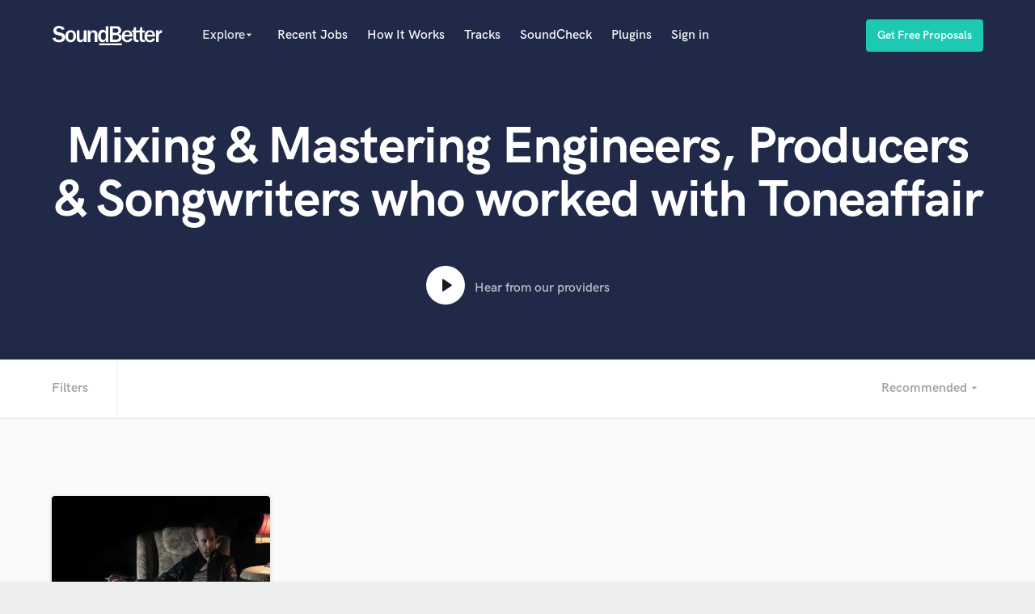

--- FILE ---
content_type: text/html; charset=utf-8
request_url: https://www.soundbetter.com/s/toneaffair
body_size: 15049
content:
<!DOCTYPE html><html><head prefix="og: http://ogp.me/ns#"><meta content="text/html; charset=UTF-8" http-equiv="Content-Type" /><meta charset="UTF-8">
<title>Mixing &amp; Mastering Engineers, Producers &amp; Songwriters who worked with Toneaffair | SoundBetter</title>
<meta name="description" content="Sound engineers who have worked with Toneaffair - Read Reviews, Listen to Samples, Search by Budget, Credits, Genre and more. Julian Laping..." />
<meta name="keywords"    content=", Recording Studio, Mixing Engineer, Mastering Engineer, Music Producer, Mastering Studio" />
<meta name="apple-mobile-web-app-capable" content="yes" />
<meta name="viewport" content="width=device-width, initial-scale=1.0, maximum-scale=1.0, user-scalable=no" />


<link href="https://d2p6ecj15pyavq.cloudfront.net"     rel="preconnect">
<link href="https://res.cloudinary.com" rel="preconnect">



<style type="text/css">
  
  @font-face{
    font-family: 'HK Grotesk';
    src: url('/assets/HKGrotesk-Regular.woff2');
    font-weight: normal;
    font-style: normal;
    font-display: swap;
  }

  @font-face{
    font-family: 'HK Grotesk';
    src: url('/assets/HKGrotesk-Bold.woff2');
    font-weight: 700;
    font-style: normal;
    font-display: swap;
  }

  @font-face{
    font-family: 'HK Grotesk';
    src: url('/assets/HKGrotesk-SemiBold.woff2');
    font-weight: 600;
    font-style: normal;
    font-display: swap;
  }

  @font-face{
    font-family: 'HK Grotesk';
    src: url('/assets/HKGrotesk-Medium.woff2');
    font-weight: 500;
    font-style: normal;
    font-display: swap;
  }

</style>

<link href="https://d2p6ecj15pyavq.cloudfront.net/assets/new_application-e8dc53be951625a2dc83d6242aed4803.css" media="all" rel="stylesheet" type="text/css" />


<!-- Google Tag Manager -->
<script>(function(w,d,s,l,i){w[l]=w[l]||[];w[l].push({'gtm.start':
new Date().getTime(),event:'gtm.js'});var f=d.getElementsByTagName(s)[0],
j=d.createElement(s),dl=l!='dataLayer'?'&l='+l:'';j.async=true;j.src=
'https://www.googletagmanager.com/gtm.js?id='+i+dl;f.parentNode.insertBefore(j,f);
})(window,document,'script','dataLayer','GTM-MRXP797');</script>
<!-- End Google Tag Manager -->
<script async="async" src="https://d2p6ecj15pyavq.cloudfront.net/assets/new_application-c7c88eb8db5841e0d445aa8b0048d694.js" type="text/javascript"></script>

<link rel="preload" as="font" href="/assets/HKGrotesk-Bold.woff2" crossorigin>
<link rel="preload" as="font" href="/assets/HKGrotesk-Regular.woff2" crossorigin>
<link rel="preload" as="font" href="/assets/material-icons.woff2" crossorigin>

<script type="text/javascript">
  // Asynchronously load non-critical css
  function loadCSS(e, t, n) { "use strict"; var i = window.document.createElement("link"); var o = t || window.document.getElementsByTagName("script")[0]; i.rel = "stylesheet"; i.href = e; i.media = "only x"; o.parentNode.insertBefore(i, o); setTimeout(function () { i.media = n || "all" }) }

  // load css file async
  loadCSS("//maxcdn.bootstrapcdn.com/font-awesome/4.7.0/css/font-awesome.min.css");
</script>

<meta content="authenticity_token" name="csrf-param" />
<meta content="+67MVqiG6wdURYLDUip+SSjX50idN9gIGFPRQoN9Q08=" name="csrf-token" />

<link rel='canonical' href='https://www.soundbetter.com/s/toneaffair' />
</head><body class="searches show not-signed-in  " data-kind="" data-ns="searches" data-plan="" data-scroll-offset="65" data-user-id=""><!-- Google Tag Manager (noscript) -->
<noscript><iframe src="https://www.googletagmanager.com/ns.html?id=GTM-MRXP797" height="0" width="0" style="display:none;visibility:hidden"></iframe></noscript>
<!-- End Google Tag Manager (noscript) --><div class="main-container" style=""><nav id="navigation"><div class="container"><div class="col-group"><div class="col-9"><a href="/"><img alt="SoundBetter" class="logo" src="https://d2p6ecj15pyavq.cloudfront.net/assets/new_application/logo-d33dcbc8ad0a2cc93cb8b8512ad9a9aa.svg" title="SoundBetter" /></a><div class="visible-xs menu-toggle" data-trigger="#mobile-menu,#navigation"><i class="material-icons menu-toggle__open vmiddle">menu</i><i class="material-icons menu-toggle__close vmiddle">close</i></div><ul class="list-inline menu-horizontal hidden-xs"><li><div class="dropdown"><span class="dropdown__trigger stronger no-opacity" id="explore-menu"><span class="explore-entry-point" id="explore-new-navbar">Explore</span><i class="material-icons explore-experiment">arrow_drop_down</i></span><div class="dropdown__body"><div class="dropdown__column new-navbar-dropdown"><h6>Popular</h6><div class="category-dropdown-list-container"><ul class="category-dropdown-list"><li><a href="/s/producers"><span>Producers</span></a></li><li><a href="/s/singer-female"><span>Female Singers</span></a></li><li><a href="/s/singer-male"><span>Male Singers</span></a></li><li><a href="/s/mixing-engineers"><span>Mixing Engineers</span></a></li><li><a href="/s/songwriter-lyrics"><span>Songwriters</span></a></li><li><a href="/s/beat-makers"><span>Beat Makers</span></a></li><li><a href="/s/mastering-engineers"><span>Mastering Engineers</span></a></li><li><a href="/s/live-drum-tracks"><span>Session Musicians</span></a></li><li><a href="/s/songwriter-music"><span>Songwriter music</span></a></li><li><a href="/s/ghost-producers"><span>Ghost Producers</span></a></li><li><a href="/s/top-line-writer-vocal-melody"><span>Topliners</span></a></li><li><a href="/s/spotify-canvas-designers"><span>Spotify Canvas Designers</span></a></li></ul></div></div><div class="dropdown__column category-dropdown-column"><h6>Alphabetical</h6><div class="category-dropdown-list-container"><span class="category-dropdown-title">A</span><div data-checked="" id="search_specialties" style="display: none;"></div><div data-checked="" id="search_genres" style="display: none;"></div><div data-checked="" id="search_languages" style="display: none;"></div><ul class="category-dropdown-list"><li><input class="hidden" id="search_specialty_ids_57" name="search[specialty_ids][]" type="checkbox" value="57" /><a href="/s/accordion">Accordion</a></li><li><input class="hidden" id="search_specialty_ids_28" name="search[specialty_ids][]" type="checkbox" value="28" /><a href="/s/acoustic-guitar">Acoustic Guitar</a></li></ul><span class="category-dropdown-title">B</span><div data-checked="" id="search_specialties" style="display: none;"></div><div data-checked="" id="search_genres" style="display: none;"></div><div data-checked="" id="search_languages" style="display: none;"></div><ul class="category-dropdown-list"><li><input class="hidden" id="search_specialty_ids_58" name="search[specialty_ids][]" type="checkbox" value="58" /><a href="/s/bagpipe">Bagpipe</a></li><li><input class="hidden" id="search_specialty_ids_71" name="search[specialty_ids][]" type="checkbox" value="71" /><a href="/s/banjo">Banjo</a></li><li><input class="hidden" id="search_specialty_ids_31" name="search[specialty_ids][]" type="checkbox" value="31" /><a href="/s/bass-electric">Bass Electric</a></li><li><input class="hidden" id="search_specialty_ids_33" name="search[specialty_ids][]" type="checkbox" value="33" /><a href="/s/bass-fretless">Bass Fretless</a></li><li><input class="hidden" id="search_specialty_ids_48" name="search[specialty_ids][]" type="checkbox" value="48" /><a href="/s/bassoon">Bassoon</a></li><li><input class="hidden" id="search_specialty_ids_32" name="search[specialty_ids][]" type="checkbox" value="32" /><a href="/s/bass-upright">Bass Upright</a></li><li><input class="hidden" id="search_specialty_ids_8" name="search[specialty_ids][]" type="checkbox" value="8" /><a href="/s/beat-makers">Beat Makers</a></li><li><input class="hidden" id="search_specialty_ids_18" name="search[specialty_ids][]" type="checkbox" value="18" /><a href="/s/boom-operator">Boom Operator</a></li></ul><span class="category-dropdown-title">C</span><div data-checked="" id="search_specialties" style="display: none;"></div><div data-checked="" id="search_genres" style="display: none;"></div><div data-checked="" id="search_languages" style="display: none;"></div><ul class="category-dropdown-list"><li><input class="hidden" id="search_specialty_ids_44" name="search[specialty_ids][]" type="checkbox" value="44" /><a href="/s/cello">Cello</a></li><li><input class="hidden" id="search_specialty_ids_50" name="search[specialty_ids][]" type="checkbox" value="50" /><a href="/s/clarinet">Clarinet</a></li><li><input class="hidden" id="search_specialty_ids_29" name="search[specialty_ids][]" type="checkbox" value="29" /><a href="/s/classical-guitar">Classical Guitar</a></li><li><input class="hidden" id="search_specialty_ids_59" name="search[specialty_ids][]" type="checkbox" value="59" /><a href="/s/composer-orchestral">Composer Orchestral</a></li></ul><span class="category-dropdown-title">D</span><div data-checked="" id="search_specialties" style="display: none;"></div><div data-checked="" id="search_genres" style="display: none;"></div><div data-checked="" id="search_languages" style="display: none;"></div><ul class="category-dropdown-list"><li><input class="hidden" id="search_specialty_ids_14" name="search[specialty_ids][]" type="checkbox" value="14" /><a href="/s/dialogue-editing">Dialogue Editing</a></li><li><input class="hidden" id="search_specialty_ids_65" name="search[specialty_ids][]" type="checkbox" value="65" /><a href="/s/dobro">Dobro</a></li><li><input class="hidden" id="search_specialty_ids_1075" name="search[specialty_ids][]" type="checkbox" value="1075" /><a href="/s/dolby-atmos-immersive-audio">Dolby Atmos &amp; Immersive Audio</a></li></ul><span class="category-dropdown-title">E</span><div data-checked="" id="search_specialties" style="display: none;"></div><div data-checked="" id="search_genres" style="display: none;"></div><div data-checked="" id="search_languages" style="display: none;"></div><ul class="category-dropdown-list"><li><input class="hidden" id="search_specialty_ids_4" name="search[specialty_ids][]" type="checkbox" value="4" /><a href="/s/editing">Editing</a></li><li><input class="hidden" id="search_specialty_ids_27" name="search[specialty_ids][]" type="checkbox" value="27" /><a href="/s/electric-guitar">Electric Guitar</a></li></ul><span class="category-dropdown-title">F</span><div data-checked="" id="search_specialties" style="display: none;"></div><div data-checked="" id="search_genres" style="display: none;"></div><div data-checked="" id="search_languages" style="display: none;"></div><ul class="category-dropdown-list"><li><input class="hidden" id="search_specialty_ids_1077" name="search[specialty_ids][]" type="checkbox" value="1077" /><a href="/s/fiddle">Fiddle</a></li><li><input class="hidden" id="search_specialty_ids_68" name="search[specialty_ids][]" type="checkbox" value="68" /><a href="/s/film-composers">Film Composers</a></li><li><input class="hidden" id="search_specialty_ids_45" name="search[specialty_ids][]" type="checkbox" value="45" /><a href="/s/flutes">Flutes</a></li><li><input class="hidden" id="search_specialty_ids_49" name="search[specialty_ids][]" type="checkbox" value="49" /><a href="/s/french-horn">French Horn</a></li><li><input class="hidden" id="search_specialty_ids_62" name="search[specialty_ids][]" type="checkbox" value="62" /><a href="/s/full-instrumental-productions">Full Instrumental Productions</a></li></ul><span class="category-dropdown-title">G</span><div data-checked="" id="search_specialties" style="display: none;"></div><div data-checked="" id="search_genres" style="display: none;"></div><div data-checked="" id="search_languages" style="display: none;"></div><ul class="category-dropdown-list"><li><input class="hidden" id="search_specialty_ids_19" name="search[specialty_ids][]" type="checkbox" value="19" /><a href="/s/game-audio">Game Audio</a></li><li><input class="hidden" id="search_specialty_ids_70" name="search[specialty_ids][]" type="checkbox" value="70" /><a href="/s/ghost-producers">Ghost Producers</a></li></ul><span class="category-dropdown-title">H</span><div data-checked="" id="search_specialties" style="display: none;"></div><div data-checked="" id="search_genres" style="display: none;"></div><div data-checked="" id="search_languages" style="display: none;"></div><ul class="category-dropdown-list"><li><input class="hidden" id="search_specialty_ids_64" name="search[specialty_ids][]" type="checkbox" value="64" /><a href="/s/harmonica">Harmonica</a></li><li><input class="hidden" id="search_specialty_ids_54" name="search[specialty_ids][]" type="checkbox" value="54" /><a href="/s/harp">Harp</a></li><li><input class="hidden" id="search_specialty_ids_53" name="search[specialty_ids][]" type="checkbox" value="53" /><a href="/s/horns">Horns</a></li></ul><span class="category-dropdown-title">K</span><div data-checked="" id="search_specialties" style="display: none;"></div><div data-checked="" id="search_genres" style="display: none;"></div><div data-checked="" id="search_languages" style="display: none;"></div><ul class="category-dropdown-list"><li><input class="hidden" id="search_specialty_ids_25" name="search[specialty_ids][]" type="checkbox" value="25" /><a href="/s/keyboards-synths">Keyboards   Synths</a></li></ul><span class="category-dropdown-title">L</span><div data-checked="" id="search_specialties" style="display: none;"></div><div data-checked="" id="search_genres" style="display: none;"></div><div data-checked="" id="search_languages" style="display: none;"></div><ul class="category-dropdown-list"><li><input class="hidden" id="search_specialty_ids_22" name="search[specialty_ids][]" type="checkbox" value="22" /><a href="/s/live-drum-tracks">Live Drum Tracks</a></li><li><input class="hidden" id="search_specialty_ids_13" name="search[specialty_ids][]" type="checkbox" value="13" /><a href="/s/live-sound">Live Sound</a></li></ul><span class="category-dropdown-title">M</span><div data-checked="" id="search_specialties" style="display: none;"></div><div data-checked="" id="search_genres" style="display: none;"></div><div data-checked="" id="search_languages" style="display: none;"></div><ul class="category-dropdown-list"><li><input class="hidden" id="search_specialty_ids_72" name="search[specialty_ids][]" type="checkbox" value="72" /><a href="/s/mandolin">Mandolin</a></li><li><input class="hidden" id="search_specialty_ids_2" name="search[specialty_ids][]" type="checkbox" value="2" /><a href="/s/mastering-engineers">Mastering Engineers</a></li><li><input class="hidden" id="search_specialty_ids_1" name="search[specialty_ids][]" type="checkbox" value="1" /><a href="/s/mixing-engineers">Mixing Engineers</a></li></ul><span class="category-dropdown-title">O</span><div data-checked="" id="search_specialties" style="display: none;"></div><div data-checked="" id="search_genres" style="display: none;"></div><div data-checked="" id="search_languages" style="display: none;"></div><ul class="category-dropdown-list"><li><input class="hidden" id="search_specialty_ids_46" name="search[specialty_ids][]" type="checkbox" value="46" /><a href="/s/oboe">Oboe</a></li></ul><span class="category-dropdown-title">P</span><div data-checked="" id="search_specialties" style="display: none;"></div><div data-checked="" id="search_genres" style="display: none;"></div><div data-checked="" id="search_languages" style="display: none;"></div><ul class="category-dropdown-list"><li><input class="hidden" id="search_specialty_ids_66" name="search[specialty_ids][]" type="checkbox" value="66" /><a href="/s/pedal-steel">Pedal Steel</a></li><li><input class="hidden" id="search_specialty_ids_24" name="search[specialty_ids][]" type="checkbox" value="24" /><a href="/s/percussion">Percussion</a></li><li><input class="hidden" id="search_specialty_ids_26" name="search[specialty_ids][]" type="checkbox" value="26" /><a href="/s/piano">Piano</a></li><li><input class="hidden" id="search_specialty_ids_73" name="search[specialty_ids][]" type="checkbox" value="73" /><a href="/s/podcast-editing-mastering">Podcast Editing &amp; Mastering</a></li><li><input class="hidden" id="search_specialty_ids_40" name="search[specialty_ids][]" type="checkbox" value="40" /><a href="/s/pop-rock-arranger">Pop Rock Arranger</a></li><li><input class="hidden" id="search_specialty_ids_11" name="search[specialty_ids][]" type="checkbox" value="11" /><a href="/s/post-editing">Post Editing</a></li><li><input class="hidden" id="search_specialty_ids_12" name="search[specialty_ids][]" type="checkbox" value="12" /><a href="/s/post-mixing">Post Mixing</a></li><li><input class="hidden" id="search_specialty_ids_9" name="search[specialty_ids][]" type="checkbox" value="9" /><a href="/s/producers">Producers</a></li><li><input class="hidden" id="search_specialty_ids_17" name="search[specialty_ids][]" type="checkbox" value="17" /><a href="/s/production-sound-mixer">Production Sound Mixer</a></li><li><input class="hidden" id="search_specialty_ids_23" name="search[specialty_ids][]" type="checkbox" value="23" /><a href="/s/programmed-drums">Programmed Drums</a></li></ul><span class="category-dropdown-title">R</span><div data-checked="" id="search_specialties" style="display: none;"></div><div data-checked="" id="search_genres" style="display: none;"></div><div data-checked="" id="search_languages" style="display: none;"></div><ul class="category-dropdown-list"><li><input class="hidden" id="search_specialty_ids_1076" name="search[specialty_ids][]" type="checkbox" value="1076" /><a href="/s/rapper">Rapper</a></li><li><input class="hidden" id="search_specialty_ids_3" name="search[specialty_ids][]" type="checkbox" value="3" /><a href="/s/recording-studios">Recording Studios</a></li><li><input class="hidden" id="search_specialty_ids_21" name="search[specialty_ids][]" type="checkbox" value="21" /><a href="/s/rehearsal-rooms">Rehearsal Rooms</a></li><li><input class="hidden" id="search_specialty_ids_16" name="search[specialty_ids][]" type="checkbox" value="16" /><a href="/s/remixing">Remixing</a></li><li><input class="hidden" id="search_specialty_ids_20" name="search[specialty_ids][]" type="checkbox" value="20" /><a href="/s/restoration">Restoration</a></li></ul><span class="category-dropdown-title">S</span><div data-checked="" id="search_specialties" style="display: none;"></div><div data-checked="" id="search_genres" style="display: none;"></div><div data-checked="" id="search_languages" style="display: none;"></div><ul class="category-dropdown-list"><li><input class="hidden" id="search_specialty_ids_55" name="search[specialty_ids][]" type="checkbox" value="55" /><a href="/s/saxophone">Saxophone</a></li><li><input class="hidden" id="search_specialty_ids_15" name="search[specialty_ids][]" type="checkbox" value="15" /><a href="/s/session-conversion">Session Conversion</a></li><li><input class="hidden" id="search_specialty_ids_61" name="search[specialty_ids][]" type="checkbox" value="61" /><a href="/s/session-dj">Session Dj</a></li><li><input class="hidden" id="search_specialty_ids_35" name="search[specialty_ids][]" type="checkbox" value="35" /><a href="/s/singer-female">Singer   Female</a></li><li><input class="hidden" id="search_specialty_ids_34" name="search[specialty_ids][]" type="checkbox" value="34" /><a href="/s/singer-male">Singer   Male</a></li><li><input class="hidden" id="search_specialty_ids_36" name="search[specialty_ids][]" type="checkbox" value="36" /><a href="/s/songwriter-lyrics">Songwriter   Lyrics</a></li><li><input class="hidden" id="search_specialty_ids_37" name="search[specialty_ids][]" type="checkbox" value="37" /><a href="/s/songwriter-music">Songwriter   Music</a></li><li><input class="hidden" id="search_specialty_ids_10" name="search[specialty_ids][]" type="checkbox" value="10" /><a href="/s/sound-design">Sound Design</a></li><li><input class="hidden" id="search_specialty_ids_60" name="search[specialty_ids][]" type="checkbox" value="60" /><a href="/s/string-arranger">String Arranger</a></li><li><input class="hidden" id="search_specialty_ids_41" name="search[specialty_ids][]" type="checkbox" value="41" /><a href="/s/string-section">String Section</a></li><li><input class="hidden" id="search_specialty_ids_67" name="search[specialty_ids][]" type="checkbox" value="67" /><a href="/s/surround-5-1-mixing">Surround 5.1 Mixing</a></li></ul><span class="category-dropdown-title">T</span><div data-checked="" id="search_specialties" style="display: none;"></div><div data-checked="" id="search_genres" style="display: none;"></div><div data-checked="" id="search_languages" style="display: none;"></div><ul class="category-dropdown-list"><li><input class="hidden" id="search_specialty_ids_7" name="search[specialty_ids][]" type="checkbox" value="7" /><a href="/s/time-alignment-quantizing">Time Alignment   Quantizing</a></li><li><input class="hidden" id="search_specialty_ids_56" name="search[specialty_ids][]" type="checkbox" value="56" /><a href="/s/timpani">Timpani</a></li><li><input class="hidden" id="search_specialty_ids_38" name="search[specialty_ids][]" type="checkbox" value="38" /><a href="/s/top-line-writer-vocal-melody">Top Line Writer (Vocal Melody)</a></li><li><input class="hidden" id="search_specialty_ids_39" name="search[specialty_ids][]" type="checkbox" value="39" /><a href="/s/track-minus-top-line">Track Minus Top Line</a></li><li><input class="hidden" id="search_specialty_ids_51" name="search[specialty_ids][]" type="checkbox" value="51" /><a href="/s/trombone">Trombone</a></li><li><input class="hidden" id="search_specialty_ids_47" name="search[specialty_ids][]" type="checkbox" value="47" /><a href="/s/trumpet">Trumpet</a></li><li><input class="hidden" id="search_specialty_ids_52" name="search[specialty_ids][]" type="checkbox" value="52" /><a href="/s/tuba">Tuba</a></li></ul><span class="category-dropdown-title">U</span><div data-checked="" id="search_specialties" style="display: none;"></div><div data-checked="" id="search_genres" style="display: none;"></div><div data-checked="" id="search_languages" style="display: none;"></div><ul class="category-dropdown-list"><li><input class="hidden" id="search_specialty_ids_30" name="search[specialty_ids][]" type="checkbox" value="30" /><a href="/s/ukelele">Ukulele</a></li></ul><span class="category-dropdown-title">V</span><div data-checked="" id="search_specialties" style="display: none;"></div><div data-checked="" id="search_genres" style="display: none;"></div><div data-checked="" id="search_languages" style="display: none;"></div><ul class="category-dropdown-list"><li><input class="hidden" id="search_specialty_ids_43" name="search[specialty_ids][]" type="checkbox" value="43" /><a href="/s/viola">Viola</a></li><li><input class="hidden" id="search_specialty_ids_42" name="search[specialty_ids][]" type="checkbox" value="42" /><a href="/s/violin">Violin</a></li><li><input class="hidden" id="search_specialty_ids_5" name="search[specialty_ids][]" type="checkbox" value="5" /><a href="/s/vocal-comping">Vocal Comping</a></li><li><input class="hidden" id="search_specialty_ids_6" name="search[specialty_ids][]" type="checkbox" value="6" /><a href="/s/vocal-tuning">Vocal Tuning</a></li></ul><span class="category-dropdown-title">Y</span><div data-checked="" id="search_specialties" style="display: none;"></div><div data-checked="" id="search_genres" style="display: none;"></div><div data-checked="" id="search_languages" style="display: none;"></div><ul class="category-dropdown-list"><li><input class="hidden" id="search_specialty_ids_63" name="search[specialty_ids][]" type="checkbox" value="63" /><a href="/s/youtube-cover-recording">You Tube Cover Recording</a></li></ul></div></div></div></div></li><li><a href="/jobs"> Recent Jobs</a></li><li><a data-modal-id="how-it-works" href="#how-it-works"> How It Works</a></li><li><a class="opacity-1 nav-item-tracks" data-arrow="true" data-delay="[0, 5000000]" data-hideonclick="persistent" data-interactive="true" data-position="right" data-theme="green" data-trigger="showNewBadge" data-zindex="3" href="/tracks?s=navbar"> Tracks</a></li><li><a class="nav-item-soundcheck" href="/products/soundcheck"> SoundCheck</a></li><li><a class="nav-item-plugins" href="https://shop.soundbetter.com/" target="_blank"> Plugins</a></li><li><a href="/users/sign_in">Sign in</a></li></ul></div><div class="user-nav text-right col-3"><ul class="list-inline menu-horizontal hidden-xs"><a class="btn btn--primary" data-modal-id="browse-professionals" href="#"><span class="btn__text">Get Free Proposals</span></a></ul></div><div class="col-12" id="mobile-menu"><ul><li><a href="/s"> Explore</a></li><li><a href="/jobs"> Recent Jobs</a></li><li><a href="/tracks"> Tracks</a></li><li><a href="/products/soundcheck"> SoundCheck</a></li><li><a href="https://shop.soundbetter.com" target="_blank">Plugins</a></li><li><a href="/users/sign_in"> Sign In</a></li><li><a href="/users/sign_up/choose"> Sign Up</a></li></ul></div></div></div></nav><div class="wrap wrapper container" style="z-index: 22">
  <div class="flash_messages_container">
    <div id="notification-container"></div>
    <ul id="notifications" style="display: none;">
    </ul>
  </div>
</div>
<section class="bg--primary text-center section--small"><div class="container"><div class="col-group"><div class="col-12"><h1>Mixing &amp; Mastering Engineers, Producers &amp; Songwriters who worked with Toneaffair</h1><div class="video-play hidden-xs mt--1" data-video-id="soundbetter-trailer"><div class="video-play__icon"><img alt="Play Our Video" src="https://d2p6ecj15pyavq.cloudfront.net/assets/new_application/play-triangle-cef6a86dffba51e1febb0e89822e04a5.svg" /></div><span>Hear from our providers</span></div></div></div></div></section><section class="bg--white filter-bar" id="filter-bar"><div class="container" id="filters"><div class="col-group"><div class="col-12"><ul class="list-inline"><li class="search-filtering hidden-xs"><span class="text"> Filters</span></li><span class="hidden-filters" style="display: none;"><li><div class="form-naked"><form id="sounds-like"></form><input class="sounds-like-autocomplete" id="sounds_like_search" name="search[sounds_like]" placeholder="Sounds like..." type="text" value="" /><span class="autocomplete-results"></span><i class="hidden material-icons" id="sounds-like-clear-field">clear</i><i class="material-icons" id="sounds-like-submit">search</i></div></li><li class="filter-by-genres"><div class="dropdown"><span class="dropdown__trigger">Genre<i class="material-icons">arrow_drop_down</i></span><div class="dropdown__body"><div class="dropdown__column"><h6>Popular</h6><ul class="choice-dropdown"><li><input class="hidden genre_input" id="search_genre_ids_24" name="search[genre_ids][]" type="checkbox" value="24" /><label for="search_genre_ids_24">EDM</label></li><li><input class="hidden genre_input" id="search_genre_ids_12" name="search[genre_ids][]" type="checkbox" value="12" /><label for="search_genre_ids_12">Electronic</label></li><li><input class="hidden genre_input" id="search_genre_ids_10" name="search[genre_ids][]" type="checkbox" value="10" /><label for="search_genre_ids_10">Heavy Rock</label></li><li><input class="hidden genre_input" id="search_genre_ids_2" name="search[genre_ids][]" type="checkbox" value="2" /><label for="search_genre_ids_2">Hip Hop</label></li><li><input class="hidden genre_input" id="search_genre_ids_3" name="search[genre_ids][]" type="checkbox" value="3" /><label for="search_genre_ids_3">Pop</label></li><li><input class="hidden genre_input" id="search_genre_ids_9" name="search[genre_ids][]" type="checkbox" value="9" /><label for="search_genre_ids_9">Rock</label></li></ul></div><div class="dropdown__column"><h6>Alphabetical</h6><ul class="choice-dropdown"><li><input class="hidden genre_input" id="search_genre_ids_35" name="search[genre_ids][]" type="checkbox" value="35" /><label for="search_genre_ids_35">Afrobeat</label></li><li><input class="hidden genre_input" id="search_genre_ids_6" name="search[genre_ids][]" type="checkbox" value="6" /><label for="search_genre_ids_6">Americana</label></li><li><input class="hidden genre_input" id="search_genre_ids_8" name="search[genre_ids][]" type="checkbox" value="8" /><label for="search_genre_ids_8">Blues</label></li><li><input class="hidden genre_input" id="search_genre_ids_30" name="search[genre_ids][]" type="checkbox" value="30" /><label for="search_genre_ids_30">Chill</label></li><li><input class="hidden genre_input" id="search_genre_ids_18" name="search[genre_ids][]" type="checkbox" value="18" /><label for="search_genre_ids_18">Choral</label></li><li><input class="hidden genre_input" id="search_genre_ids_1037" name="search[genre_ids][]" type="checkbox" value="1037" /><label for="search_genre_ids_1037">Cinematic</label></li><li><input class="hidden genre_input" id="search_genre_ids_17" name="search[genre_ids][]" type="checkbox" value="17" /><label for="search_genre_ids_17">Classical</label></li><li><input class="hidden genre_input" id="search_genre_ids_23" name="search[genre_ids][]" type="checkbox" value="23" /><label for="search_genre_ids_23">Country</label></li><li><input class="hidden genre_input" id="search_genre_ids_1039" name="search[genre_ids][]" type="checkbox" value="1039" /><label for="search_genre_ids_1039">Drum and Bass</label></li><li><input class="hidden genre_input" id="search_genre_ids_13" name="search[genre_ids][]" type="checkbox" value="13" /><label for="search_genre_ids_13">Dubstep</label></li><li><input class="hidden genre_input" id="search_genre_ids_24" name="search[genre_ids][]" type="checkbox" value="24" /><label for="search_genre_ids_24">EDM</label></li><li><input class="hidden genre_input" id="search_genre_ids_32" name="search[genre_ids][]" type="checkbox" value="32" /><label for="search_genre_ids_32">Electric Pop</label></li><li><input class="hidden genre_input" id="search_genre_ids_12" name="search[genre_ids][]" type="checkbox" value="12" /><label for="search_genre_ids_12">Electronic</label></li><li><input class="hidden genre_input" id="search_genre_ids_31" name="search[genre_ids][]" type="checkbox" value="31" /><label for="search_genre_ids_31">Folk / Acoustic</label></li><li><input class="hidden genre_input" id="search_genre_ids_27" name="search[genre_ids][]" type="checkbox" value="27" /><label for="search_genre_ids_27">Funk</label></li><li><input class="hidden genre_input" id="search_genre_ids_19" name="search[genre_ids][]" type="checkbox" value="19" /><label for="search_genre_ids_19">Gospel</label></li><li><input class="hidden genre_input" id="search_genre_ids_11" name="search[genre_ids][]" type="checkbox" value="11" /><label for="search_genre_ids_11">Heavy Metal</label></li><li><input class="hidden genre_input" id="search_genre_ids_10" name="search[genre_ids][]" type="checkbox" value="10" /><label for="search_genre_ids_10">Heavy Rock</label></li><li><input class="hidden genre_input" id="search_genre_ids_2" name="search[genre_ids][]" type="checkbox" value="2" /><label for="search_genre_ids_2">Hip Hop</label></li><li><input class="hidden genre_input" id="search_genre_ids_14" name="search[genre_ids][]" type="checkbox" value="14" /><label for="search_genre_ids_14">House</label></li><li><input class="hidden genre_input" id="search_genre_ids_34" name="search[genre_ids][]" type="checkbox" value="34" /><label for="search_genre_ids_34">Indie Pop</label></li><li><input class="hidden genre_input" id="search_genre_ids_1" name="search[genre_ids][]" type="checkbox" value="1" /><label for="search_genre_ids_1">Jazz</label></li><li><input class="hidden genre_input" id="search_genre_ids_1038" name="search[genre_ids][]" type="checkbox" value="1038" /><label for="search_genre_ids_1038">K-Pop</label></li><li><input class="hidden genre_input" id="search_genre_ids_25" name="search[genre_ids][]" type="checkbox" value="25" /><label for="search_genre_ids_25">Latin</label></li><li><input class="hidden genre_input" id="search_genre_ids_3" name="search[genre_ids][]" type="checkbox" value="3" /><label for="search_genre_ids_3">Pop</label></li><li><input class="hidden genre_input" id="search_genre_ids_4" name="search[genre_ids][]" type="checkbox" value="4" /><label for="search_genre_ids_4">Pop-Rock</label></li><li><input class="hidden genre_input" id="search_genre_ids_26" name="search[genre_ids][]" type="checkbox" value="26" /><label for="search_genre_ids_26">R&amp;B-Soul</label></li><li><input class="hidden genre_input" id="search_genre_ids_21" name="search[genre_ids][]" type="checkbox" value="21" /><label for="search_genre_ids_21">Reggae</label></li><li><input class="hidden genre_input" id="search_genre_ids_28" name="search[genre_ids][]" type="checkbox" value="28" /><label for="search_genre_ids_28">Reggaeton</label></li><li><input class="hidden genre_input" id="search_genre_ids_9" name="search[genre_ids][]" type="checkbox" value="9" /><label for="search_genre_ids_9">Rock</label></li><li><input class="hidden genre_input" id="search_genre_ids_7" name="search[genre_ids][]" type="checkbox" value="7" /><label for="search_genre_ids_7">Singer-Songwriter</label></li><li><input class="hidden genre_input" id="search_genre_ids_5" name="search[genre_ids][]" type="checkbox" value="5" /><label for="search_genre_ids_5">Soft Pop</label></li><li><input class="hidden genre_input" id="search_genre_ids_20" name="search[genre_ids][]" type="checkbox" value="20" /><label for="search_genre_ids_20">Soundtrack</label></li><li><input class="hidden genre_input" id="search_genre_ids_15" name="search[genre_ids][]" type="checkbox" value="15" /><label for="search_genre_ids_15">Techno</label></li><li><input class="hidden genre_input" id="search_genre_ids_16" name="search[genre_ids][]" type="checkbox" value="16" /><label for="search_genre_ids_16">Trance</label></li><li><input class="hidden genre_input" id="search_genre_ids_29" name="search[genre_ids][]" type="checkbox" value="29" /><label for="search_genre_ids_29">Trap</label></li><li><input class="hidden genre_input" id="search_genre_ids_33" name="search[genre_ids][]" type="checkbox" value="33" /><label for="search_genre_ids_33">Tropical / Dancehall</label></li><li><input class="hidden genre_input" id="search_genre_ids_22" name="search[genre_ids][]" type="checkbox" value="22" /><label for="search_genre_ids_22">World</label></li></ul></div></div></div></li><li class="custom_filters"><input class="hidden online-now" data-field-type="online-now" id="online_now_field" name="search[online_now]" type="checkbox" /><label for="online_now_field">Online Now</label></li><li class="custom_filters"><input class="hidden deals" data-field-type="deals" id="deals_field" name="search[deals]" type="checkbox" /><label for="deals_field">SoundBetter Deal</label></li><li class="profile-name-filter"><div class="dropdown"><span class="dropdown__trigger">Profile name<i class="material-icons">arrow_drop_down</i></span><div class="dropdown__body"><h6>Search by profile name</h6><div class="custom_filters profile-name-search"><input autocomplete="off" class="profile-name-field" id="search_profile_name" name="search[profile_name]" type="text" value="" /><i class="hidden material-icons vmiddle" id="profile-name-clear-field">clear</i><i class="material-icons vmiddle" id="profile-name-submit">search</i></div></div></div></li></span></ul><ul class="list-inline float-right"><li class="search-sorting"><div class="dropdown"><span class="dropdown__trigger"><span class="text">Recommended</span> <i class="material-icons">arrow_drop_down</i></span><div class="dropdown__body"><div class="dropdown__column"><ul class="choice-dropdown text-choice" id="sorting-options"><li class="active"><button class="button--naked" type="submit" value="recommended"> Recommended</button></li><li><button class="button--naked" type="submit" value="reviewed"> Recently Reviewed</button></li></ul></div></div></div></li></ul></div></div></div></section><section class="listings_wrapper"><div class="container"><div class="col-group"><div class="col-dt-3 col-4 col-mb-12 listing_530467"><div class="provider-card"><div class="provider-card__image"><a href="/profiles/530467-julian-laping" class="list-item-thumb" target="_blank"><img alt="Composer, Music Producer - Julian Laping" class="lazyload" data-sizes="(min-width: 1200px) 270px,
    (min-width: 768px) 214px,
    169px" data-src="https://res.cloudinary.com/soundbetter/image/upload/c_fill,f_auto,g_face:auto,h_288,q_70,w_540/v1666864015/assets/photos/530467/ssss.jpg" data-srcset="https://res.cloudinary.com/soundbetter/image/upload/c_fill,f_auto,g_face:auto,h_90,q_auto:good,w_169/v1666864015/assets/photos/530467/ssss.jpg 169w,
     https://res.cloudinary.com/soundbetter/image/upload/c_fill,f_auto,g_face:auto,h_144,q_auto:good,w_270/v1666864015/assets/photos/530467/ssss.jpg 270w,
     https://res.cloudinary.com/soundbetter/image/upload/c_fill,f_auto,g_face:auto,h_288,q_auto:good,w_540/v1666864015/assets/photos/530467/ssss.jpg 540w" height="144" loading="lazy" src="https://d2p6ecj15pyavq.cloudfront.net/assets/lazyload/lazyplaceholder-listing-medium-6717709658b9b09ee7e8419a9be486b5.png" width="270" /></a><noscript><a href="/profiles/530467-julian-laping"><img alt="Composer, Music Producer - Julian Laping" src="https://res.cloudinary.com/soundbetter/image/upload/c_fill,f_auto,g_face:auto,h_288,q_70,w_540/v1666864015/assets/photos/530467/ssss.jpg" /></a></noscript><div class="provider-audio"><img alt="Loading" class="provider-audio__loading" src="https://d2p6ecj15pyavq.cloudfront.net/assets/loading-f32c2ca34b29e9f82469c07c2503782e.gif" /><div class="provider-audio__play"><i class="material-icons play">play_arrow</i><i class="material-icons pause">pause</i></div><div class="provider-audio__controls"><div class="provider-audio__prev deactivate"><i class="material-icons">skip_previous</i></div><div class="provider-audio__waveform" id="waveform"><audio preload="none"><source src="" type="audio/mpeg" /></audio><div class="provider-audio__progress"></div></div><div class="provider-audio__next"><i class="material-icons">skip_next</i></div><ol class="provider-audio__playlist"><li data-audio-src="https://dkxd2qj9i8fak.cloudfront.net/uploads/track/file/474117/Wenn_der_Regen.mp3" data-waveform-img="https://dkxd2qj9i8fak.cloudfront.net/wave-fallback@2x.png"></li></ol></div><div class="provider-audio__track-info"><span class="provider-audio__track-title"></span><p class="provider-audio__track-description"></p></div></div><div class="provider-card__badges"></div></div><div class="provider-card__body"><div class="provider-card__title"><a href="/profiles/530467-julian-laping" target="_blank"><h3 class="type-h5">Composer and Music Producer</h3></a><a href="/profiles/530467-julian-laping" class="profile-name" target="_blank"><span class="provider-card__name">Julian Laping</span></a><span class="provider-card__location">, Berlin</span><a href="#" class="js-toggle-active provider-card__favorite" data-favoriteable-id="530467" data-favoriteable-name="Julian Laping" data-favoriteable-type="Profile" data-selector="favorite"><i class="material-icons tippy" data-arrow="true" title="Add to favorites">favorite_border</i><i class="material-icons tippy" data-arrow="true" title="Remove from favorites">favorite</i></a></div><div class="provider-card__details"><div aria-describedby="tippy-tooltip-4" class="rating rating-profile-530467 tooltip" data-arrow="true" data-position="bottom" data-size="big" data-tooltipped="" title="Hey! working with Julian is nothing else than a 10/10. This Guy is the perfect combination of being a fun personality and a great producer! i have had the pl...&lt;br /&gt;-Erel"><div class="rating__stars"><i class="material-icons">star</i><i class="material-icons">star</i><i class="material-icons">star</i><i class="material-icons">star</i><i class="material-icons">star</i></div><span class="rating__quantity">(4)</span></div></div><div class="provider-card__description"><p>Composer and Music Producer. Best in creating beautiful Pop Songs with memorizable hooks and a modern yet unique sound. </p></div><div class="provider-card__credits"><span class="credits__title">Credits:</span><ul class="credits__list"><li><span><a href="/s/julian-laping">Julian Laping</a></span></li><li><span><a href="/s/axlplus">axlplus</a></span></li><li><span><a href="/s/toneaffair">Toneaffair</a></span></li></ul></div><div class="provider-card__credits sounds-like-section hidden"><div class="provider-card__credits provider-card__sounds-like"><span class="credits__title">Sounds Like:</span><ul class="credits__list"><li><span>Moderat </span></li><li><span>Billie Eilish </span></li><li><span>Hans Zimmer </span></li></ul></div></div></div></div></div></div><div class="load_more-wrapper text-center"><a class="btn fullwidth btn--grey" href="#" id="load-more" style="display: none"><div class="btn__text">Load more </div><div id="load-more-spinner"></div></a><div class="pagination" id="no_script_pagination"><ul class='pagination_inner'><li class="page">1</li></ul></div></div><div class="clearfix"></div><div class="col-group"><div class="col-12"><p class="type-h4">More providers:</p><br /></div><div class="col-dt-3 col-4 col-mb-12 listing_174632"><div class="provider-card"><div class="provider-card__image"><a href="/profiles/174632-andreah" class="list-item-thumb" target="_blank"><img alt="Pop singer/ songwriter - ANDREAH" class="lazyload" data-sizes="(min-width: 1200px) 270px,
    (min-width: 768px) 214px,
    169px" data-src="https://res.cloudinary.com/soundbetter/image/upload/c_fill,f_auto,g_face:auto,h_288,q_70,w_540/v1693887156/assets/photos/174632/Lusher_Photography___Andreah___Priority_shots_Autumn_2022_Shoot_4__1_.jpg" data-srcset="https://res.cloudinary.com/soundbetter/image/upload/c_fill,f_auto,g_face:auto,h_90,q_auto:good,w_169/v1693887156/assets/photos/174632/Lusher_Photography___Andreah___Priority_shots_Autumn_2022_Shoot_4__1_.jpg 169w,
     https://res.cloudinary.com/soundbetter/image/upload/c_fill,f_auto,g_face:auto,h_144,q_auto:good,w_270/v1693887156/assets/photos/174632/Lusher_Photography___Andreah___Priority_shots_Autumn_2022_Shoot_4__1_.jpg 270w,
     https://res.cloudinary.com/soundbetter/image/upload/c_fill,f_auto,g_face:auto,h_288,q_auto:good,w_540/v1693887156/assets/photos/174632/Lusher_Photography___Andreah___Priority_shots_Autumn_2022_Shoot_4__1_.jpg 540w" height="144" loading="lazy" src="https://d2p6ecj15pyavq.cloudfront.net/assets/lazyload/lazyplaceholder-listing-medium-6717709658b9b09ee7e8419a9be486b5.png" width="270" /></a><noscript><a href="/profiles/174632-andreah"><img alt="Pop singer/ songwriter - ANDREAH" src="https://res.cloudinary.com/soundbetter/image/upload/c_fill,f_auto,g_face:auto,h_288,q_70,w_540/v1693887156/assets/photos/174632/Lusher_Photography___Andreah___Priority_shots_Autumn_2022_Shoot_4__1_.jpg" /></a></noscript><div class="provider-audio"><img alt="Loading" class="provider-audio__loading" src="https://d2p6ecj15pyavq.cloudfront.net/assets/loading-f32c2ca34b29e9f82469c07c2503782e.gif" /><div class="provider-audio__play"><i class="material-icons play">play_arrow</i><i class="material-icons pause">pause</i></div><div class="provider-audio__controls"><div class="provider-audio__prev deactivate"><i class="material-icons">skip_previous</i></div><div class="provider-audio__waveform" id="waveform"><audio preload="none"><source src="" type="audio/mpeg" /></audio><div class="provider-audio__progress"></div></div><div class="provider-audio__next"><i class="material-icons">skip_next</i></div><ol class="provider-audio__playlist"><li data-audio-src="https://dkxd2qj9i8fak.cloudfront.net/uploads/track/file/435701/soundbetter_reel.mp3" data-waveform-img="https://dkxd2qj9i8fak.cloudfront.net/wave-fallback@2x.png"></li></ol></div><div class="provider-audio__track-info"><span class="provider-audio__track-title"></span><p class="provider-audio__track-description"></p></div></div><div class="provider-card__badges"></div></div><div class="provider-card__body"><div class="provider-card__title"><a href="/profiles/174632-andreah" target="_blank"><h3 class="type-h5">Pop singer/ songwriter</h3></a><a href="/profiles/174632-andreah" class="profile-name" target="_blank"><span class="provider-card__name">ANDREAH</span></a><span class="provider-card__location">, Hong Kong</span><a href="#" class="js-toggle-active provider-card__favorite" data-favoriteable-id="174632" data-favoriteable-name="ANDREAH" data-favoriteable-type="Profile" data-selector="favorite"><i class="material-icons tippy" data-arrow="true" title="Add to favorites">favorite_border</i><i class="material-icons tippy" data-arrow="true" title="Remove from favorites">favorite</i></a></div><div class="provider-card__details"></div><div class="provider-card__description"><p>Young singer-songwriter with over 10+ million streams. Written songs for several Asian artists including COLLAR (Hong Kong), Nancy Kwai (Hong Kong), and Donny Pangilinan (The Philippines). Also accumulated over 5+ million streams for my own original song &quot;Best Friend&quot;.</p></div><div class="provider-card__credits"><span class="credits__title">Credits:</span><ul class="credits__list"><li><span><a href="/s/collar">COLLAR</a></span></li><li><span><a href="/s/nancy-kwai">Nancy Kwai</a></span></li><li><span><a href="/s/andreah">Andreah</a></span></li></ul></div><div class="provider-card__credits sounds-like-section hidden"><div class="provider-card__credits provider-card__sounds-like"><span class="credits__title">Sounds Like:</span><ul class="credits__list"><li><span>Taylor Swift </span></li><li><span>Olivia Rodrigo </span></li><li><span>Adele </span></li></ul></div></div></div></div></div><div class="col-dt-3 col-4 col-mb-12 listing_210007"><div class="provider-card"><div class="provider-card__image"><a href="/profiles/210007-sebas-pantoja" class="list-item-thumb" target="_blank"><img alt="Producer/Songwriter/Mixer - Sebas Pantoja" class="lazyload" data-sizes="(min-width: 1200px) 270px,
    (min-width: 768px) 214px,
    169px" data-src="https://res.cloudinary.com/soundbetter/image/upload/c_fill,f_auto,g_face:auto,h_288,q_70,w_540/v1574986119/assets/photos/210007/23518910_10212773162457288_4691749683625972848_n.jpg" data-srcset="https://res.cloudinary.com/soundbetter/image/upload/c_fill,f_auto,g_face:auto,h_90,q_auto:good,w_169/v1574986119/assets/photos/210007/23518910_10212773162457288_4691749683625972848_n.jpg 169w,
     https://res.cloudinary.com/soundbetter/image/upload/c_fill,f_auto,g_face:auto,h_144,q_auto:good,w_270/v1574986119/assets/photos/210007/23518910_10212773162457288_4691749683625972848_n.jpg 270w,
     https://res.cloudinary.com/soundbetter/image/upload/c_fill,f_auto,g_face:auto,h_288,q_auto:good,w_540/v1574986119/assets/photos/210007/23518910_10212773162457288_4691749683625972848_n.jpg 540w" height="144" loading="lazy" src="https://d2p6ecj15pyavq.cloudfront.net/assets/lazyload/lazyplaceholder-listing-medium-6717709658b9b09ee7e8419a9be486b5.png" width="270" /></a><noscript><a href="/profiles/210007-sebas-pantoja"><img alt="Producer/Songwriter/Mixer - Sebas Pantoja" src="https://res.cloudinary.com/soundbetter/image/upload/c_fill,f_auto,g_face:auto,h_288,q_70,w_540/v1574986119/assets/photos/210007/23518910_10212773162457288_4691749683625972848_n.jpg" /></a></noscript><div class="provider-audio"><img alt="Loading" class="provider-audio__loading" src="https://d2p6ecj15pyavq.cloudfront.net/assets/loading-f32c2ca34b29e9f82469c07c2503782e.gif" /><div class="provider-audio__play"><i class="material-icons play">play_arrow</i><i class="material-icons pause">pause</i></div><div class="provider-audio__controls"><div class="provider-audio__prev deactivate"><i class="material-icons">skip_previous</i></div><div class="provider-audio__waveform" id="waveform"><audio preload="none"><source src="" type="audio/mpeg" /></audio><div class="provider-audio__progress"></div></div><div class="provider-audio__next"><i class="material-icons">skip_next</i></div><ol class="provider-audio__playlist"><li data-audio-src="https://dkxd2qj9i8fak.cloudfront.net/uploads/track/file/128188/Rock_N_Ron.mp3" data-waveform-img="https://dkxd2qj9i8fak.cloudfront.net/wave-fallback@2x.png"></li></ol></div><div class="provider-audio__track-info"><span class="provider-audio__track-title"></span><p class="provider-audio__track-description"></p></div></div><div class="provider-card__badges"></div></div><div class="provider-card__body"><div class="provider-card__title"><a href="/profiles/210007-sebas-pantoja" target="_blank"><h3 class="type-h5">Producer/Songwriter/Mixer</h3></a><a href="/profiles/210007-sebas-pantoja" class="profile-name" target="_blank"><span class="provider-card__name">Sebas Pantoja</span></a><span class="provider-card__location">, Bogota</span><a href="#" class="js-toggle-active provider-card__favorite" data-favoriteable-id="210007" data-favoriteable-name="Sebas Pantoja" data-favoriteable-type="Profile" data-selector="favorite"><i class="material-icons tippy" data-arrow="true" title="Add to favorites">favorite_border</i><i class="material-icons tippy" data-arrow="true" title="Remove from favorites">favorite</i></a></div><div class="provider-card__details"></div><div class="provider-card__description"><p>Hey! I&#39;m a musician and producer. Love to work with all kinds of genres and writing music for visual media. 

</p></div><div class="provider-card__credits"></div><div class="provider-card__credits sounds-like-section hidden"><div class="provider-card__credits provider-card__sounds-like"><span class="credits__title">Sounds Like:</span><ul class="credits__list"><li><span>Foo Fighters </span></li><li><span>Prince </span></li><li><span>ABBA </span></li></ul></div></div></div></div></div><div class="col-dt-3 col-4 col-mb-12 listing_446237"><div class="provider-card"><div class="provider-card__image"><a href="/profiles/446237-coca-songwriters" class="list-item-thumb" target="_blank"><img alt="Singers/Songwriters/Topline - COCA Songwriters" class="lazyload" data-sizes="(min-width: 1200px) 270px,
    (min-width: 768px) 214px,
    169px" data-src="https://res.cloudinary.com/soundbetter/image/upload/c_fill,f_auto,g_face:auto,h_288,q_70,w_540/v1631994343/assets/photos/446237/Untitled_design_2.jpg" data-srcset="https://res.cloudinary.com/soundbetter/image/upload/c_fill,f_auto,g_face:auto,h_90,q_auto:good,w_169/v1631994343/assets/photos/446237/Untitled_design_2.jpg 169w,
     https://res.cloudinary.com/soundbetter/image/upload/c_fill,f_auto,g_face:auto,h_144,q_auto:good,w_270/v1631994343/assets/photos/446237/Untitled_design_2.jpg 270w,
     https://res.cloudinary.com/soundbetter/image/upload/c_fill,f_auto,g_face:auto,h_288,q_auto:good,w_540/v1631994343/assets/photos/446237/Untitled_design_2.jpg 540w" height="144" loading="lazy" src="https://d2p6ecj15pyavq.cloudfront.net/assets/lazyload/lazyplaceholder-listing-medium-6717709658b9b09ee7e8419a9be486b5.png" width="270" /></a><noscript><a href="/profiles/446237-coca-songwriters"><img alt="Singers/Songwriters/Topline - COCA Songwriters" src="https://res.cloudinary.com/soundbetter/image/upload/c_fill,f_auto,g_face:auto,h_288,q_70,w_540/v1631994343/assets/photos/446237/Untitled_design_2.jpg" /></a></noscript><div class="provider-audio"><img alt="Loading" class="provider-audio__loading" src="https://d2p6ecj15pyavq.cloudfront.net/assets/loading-f32c2ca34b29e9f82469c07c2503782e.gif" /><div class="provider-audio__play"><i class="material-icons play">play_arrow</i><i class="material-icons pause">pause</i></div><div class="provider-audio__controls"><div class="provider-audio__prev deactivate"><i class="material-icons">skip_previous</i></div><div class="provider-audio__waveform" id="waveform"><audio preload="none"><source src="" type="audio/mpeg" /></audio><div class="provider-audio__progress"></div></div><div class="provider-audio__next"><i class="material-icons">skip_next</i></div><ol class="provider-audio__playlist"><li data-audio-src="https://dkxd2qj9i8fak.cloudfront.net/uploads/track/file/296293/Bittersweet.mp3" data-waveform-img="https://dkxd2qj9i8fak.cloudfront.net/wave-fallback@2x.png"></li></ol></div><div class="provider-audio__track-info"><span class="provider-audio__track-title"></span><p class="provider-audio__track-description"></p></div></div><div class="provider-card__badges"></div></div><div class="provider-card__body"><div class="provider-card__title"><a href="/profiles/446237-coca-songwriters" target="_blank"><h3 class="type-h5">Singers/Songwriters/Topline</h3></a><a href="/profiles/446237-coca-songwriters" class="profile-name" target="_blank"><span class="provider-card__name">COCA Songwriters</span></a><span class="provider-card__location">, London</span><a href="#" class="js-toggle-active provider-card__favorite" data-favoriteable-id="446237" data-favoriteable-name="COCA Songwriters" data-favoriteable-type="Profile" data-selector="favorite"><i class="material-icons tippy" data-arrow="true" title="Add to favorites">favorite_border</i><i class="material-icons tippy" data-arrow="true" title="Remove from favorites">favorite</i></a></div><div class="provider-card__details"></div><div class="provider-card__description"><p>A creative pair of published singer/songwriters who have worked with the likes of grammy nominated &amp; X5 platinum award producers. Including writers and producers with libraries from Fox Network groups &amp; Netflix. </p></div><div class="provider-card__credits"><span class="credits__title">Credits:</span><ul class="credits__list"><li><span><a href="/s/sonic-quiver">sonic quiver</a></span></li><li><span><a href="/s/fox-music-network">fox music network</a></span></li><li><span><a href="/s/ascap">ASCAP</a></span></li></ul></div><div class="provider-card__credits sounds-like-section hidden"><div class="provider-card__credits provider-card__sounds-like"><span class="credits__title">Sounds Like:</span><ul class="credits__list"><li><span>Ariana Grande </span></li><li><span>Little Mix </span></li><li><span>Dua Lipa </span></li></ul></div></div></div></div></div><div class="col-dt-3 col-4 col-mb-12 listing_446261"><div class="provider-card"><div class="provider-card__image"><a href="/profiles/446261-robin-ravazzini-for-acacello" class="list-item-thumb" target="_blank"><img alt="Cellist, Composer, Producer - Robin Ravazzini for Acacello" class="lazyload" data-sizes="(min-width: 1200px) 270px,
    (min-width: 768px) 214px,
    169px" data-src="https://res.cloudinary.com/soundbetter/image/upload/c_fill,f_auto,g_face:auto,h_288,q_70,w_540/v1666070888/assets/photos/446261/Robin_Ravazzini_headshot__2_.jpg" data-srcset="https://res.cloudinary.com/soundbetter/image/upload/c_fill,f_auto,g_face:auto,h_90,q_auto:good,w_169/v1666070888/assets/photos/446261/Robin_Ravazzini_headshot__2_.jpg 169w,
     https://res.cloudinary.com/soundbetter/image/upload/c_fill,f_auto,g_face:auto,h_144,q_auto:good,w_270/v1666070888/assets/photos/446261/Robin_Ravazzini_headshot__2_.jpg 270w,
     https://res.cloudinary.com/soundbetter/image/upload/c_fill,f_auto,g_face:auto,h_288,q_auto:good,w_540/v1666070888/assets/photos/446261/Robin_Ravazzini_headshot__2_.jpg 540w" height="144" loading="lazy" src="https://d2p6ecj15pyavq.cloudfront.net/assets/lazyload/lazyplaceholder-listing-medium-6717709658b9b09ee7e8419a9be486b5.png" width="270" /></a><noscript><a href="/profiles/446261-robin-ravazzini-for-acacello"><img alt="Cellist, Composer, Producer - Robin Ravazzini for Acacello" src="https://res.cloudinary.com/soundbetter/image/upload/c_fill,f_auto,g_face:auto,h_288,q_70,w_540/v1666070888/assets/photos/446261/Robin_Ravazzini_headshot__2_.jpg" /></a></noscript><div class="provider-audio"><img alt="Loading" class="provider-audio__loading" src="https://d2p6ecj15pyavq.cloudfront.net/assets/loading-f32c2ca34b29e9f82469c07c2503782e.gif" /><div class="provider-audio__play"><i class="material-icons play">play_arrow</i><i class="material-icons pause">pause</i></div><div class="provider-audio__controls"><div class="provider-audio__prev deactivate"><i class="material-icons">skip_previous</i></div><div class="provider-audio__waveform" id="waveform"><audio preload="none"><source src="" type="audio/mpeg" /></audio><div class="provider-audio__progress"></div></div><div class="provider-audio__next"><i class="material-icons">skip_next</i></div><ol class="provider-audio__playlist"><li data-audio-src="https://dkxd2qj9i8fak.cloudfront.net/uploads/track/file/323752/Robin_Ravazzini_-_Robin_Ravazzini_Demo_Reel-_String_Parts.mp3" data-waveform-img="https://dkxd2qj9i8fak.cloudfront.net/wave-fallback@2x.png"></li></ol></div><div class="provider-audio__track-info"><span class="provider-audio__track-title"></span><p class="provider-audio__track-description"></p></div></div><div class="provider-card__badges"></div></div><div class="provider-card__body"><div class="provider-card__title"><a href="/profiles/446261-robin-ravazzini" target="_blank"><h3 class="type-h5">Cellist  Composer  Arranger</h3></a><a href="/profiles/446261-robin-ravazzini" class="profile-name" target="_blank"><span class="provider-card__name">Robin Ravazzini</span></a><span class="provider-card__location">, Reno</span><a href="#" class="js-toggle-active provider-card__favorite" data-favoriteable-id="446261" data-favoriteable-name="Robin Ravazzini" data-favoriteable-type="Profile" data-selector="favorite"><i class="material-icons tippy" data-arrow="true" title="Add to favorites">favorite_border</i><i class="material-icons tippy" data-arrow="true" title="Remove from favorites">favorite</i></a></div><div class="provider-card__details"><div aria-describedby="tippy-tooltip-4" class="rating rating-profile-446261 tooltip" data-arrow="true" data-position="bottom" data-size="big" data-tooltipped="" title="Oh my goodness!!! Robin\&#39;s Cello technique, arranging, performance, and recording &amp; production skills are ABSOLUTELY WONDERFUL!!!  When she sent me the finish...&lt;br /&gt;-C. Y."><div class="rating__stars"><i class="material-icons">star</i><i class="material-icons">star</i><i class="material-icons">star</i><i class="material-icons">star</i><i class="material-icons">star</i></div><span class="rating__quantity">(3)</span></div></div><div class="provider-card__description"><p>Songwriters &amp; Producers! I can add live cello or a full string section to your song!</p></div><div class="provider-card__credits"><span class="credits__title">Credits:</span><ul class="credits__list"><li><span><a href="/s/abc-s-the-con">ABC&#39;s The Con</a></span></li><li><span><a href="/s/abc-s-truth-lies">ABC&#39;s Truth &amp; Lies</a></span></li></ul></div><div class="provider-card__credits sounds-like-section hidden"><div class="provider-card__credits provider-card__sounds-like"><span class="credits__title">Sounds Like:</span><ul class="credits__list"><li><span>The Piano Guys </span></li><li><span>Lindsey Stirling </span></li><li><span>Vitamin String Quartet </span></li></ul></div></div></div></div></div><div class="col-dt-3 col-4 col-mb-12 listing_446301"><div class="provider-card"><div class="provider-card__image"><a href="/profiles/446301-mixedbyoasis" class="list-item-thumb" target="_blank"><img alt="We make magic in your music!  - mixedbyoasis" class="lazyload" data-sizes="(min-width: 1200px) 270px,
    (min-width: 768px) 214px,
    169px" data-src="https://res.cloudinary.com/soundbetter/image/upload/c_fill,f_auto,g_face:auto,h_288,q_70,w_540/v1632008269/assets/photos/446301/Oasis_-_teste_5__capa_soundbetter_.png" data-srcset="https://res.cloudinary.com/soundbetter/image/upload/c_fill,f_auto,g_face:auto,h_90,q_auto:good,w_169/v1632008269/assets/photos/446301/Oasis_-_teste_5__capa_soundbetter_.png 169w,
     https://res.cloudinary.com/soundbetter/image/upload/c_fill,f_auto,g_face:auto,h_144,q_auto:good,w_270/v1632008269/assets/photos/446301/Oasis_-_teste_5__capa_soundbetter_.png 270w,
     https://res.cloudinary.com/soundbetter/image/upload/c_fill,f_auto,g_face:auto,h_288,q_auto:good,w_540/v1632008269/assets/photos/446301/Oasis_-_teste_5__capa_soundbetter_.png 540w" height="144" loading="lazy" src="https://d2p6ecj15pyavq.cloudfront.net/assets/lazyload/lazyplaceholder-listing-medium-6717709658b9b09ee7e8419a9be486b5.png" width="270" /></a><noscript><a href="/profiles/446301-mixedbyoasis"><img alt="We make magic in your music!  - mixedbyoasis" src="https://res.cloudinary.com/soundbetter/image/upload/c_fill,f_auto,g_face:auto,h_288,q_70,w_540/v1632008269/assets/photos/446301/Oasis_-_teste_5__capa_soundbetter_.png" /></a></noscript><div class="provider-audio"><img alt="Loading" class="provider-audio__loading" src="https://d2p6ecj15pyavq.cloudfront.net/assets/loading-f32c2ca34b29e9f82469c07c2503782e.gif" /><div class="provider-audio__play"><i class="material-icons play">play_arrow</i><i class="material-icons pause">pause</i></div><div class="provider-audio__controls"><div class="provider-audio__prev deactivate"><i class="material-icons">skip_previous</i></div><div class="provider-audio__waveform" id="waveform"><audio preload="none"><source src="" type="audio/mpeg" /></audio><div class="provider-audio__progress"></div></div><div class="provider-audio__next"><i class="material-icons">skip_next</i></div><ol class="provider-audio__playlist"><li data-audio-src="https://dkxd2qj9i8fak.cloudfront.net/uploads/track/file/296352/Grife_Cara_-_Master.mp3" data-waveform-img="https://dkxd2qj9i8fak.cloudfront.net/wave-fallback@2x.png"></li></ol></div><div class="provider-audio__track-info"><span class="provider-audio__track-title"></span><p class="provider-audio__track-description"></p></div></div><div class="provider-card__badges"></div></div><div class="provider-card__body"><div class="provider-card__title"><a href="/profiles/446301-mixedbyoasis" target="_blank"><h3 class="type-h5">We make magic in your music! </h3></a><a href="/profiles/446301-mixedbyoasis" class="profile-name" target="_blank"><span class="provider-card__name">mixedbyoasis</span></a><span class="provider-card__location">, Florianópolis</span><a href="#" class="js-toggle-active provider-card__favorite" data-favoriteable-id="446301" data-favoriteable-name="mixedbyoasis" data-favoriteable-type="Profile" data-selector="favorite"><i class="material-icons tippy" data-arrow="true" title="Add to favorites">favorite_border</i><i class="material-icons tippy" data-arrow="true" title="Remove from favorites">favorite</i></a></div><div class="provider-card__details"></div><div class="provider-card__description"><p>Do you need some sauce and magic in your music? The answer is right here!🔮

We&#39;ll deliver your work within 5 days of receiving the tracks, and I&#39;m sure you won&#39;t find a deadline as fast as that. Our main focus will be your project in these 5 days. 👨🏾‍💻👨🏻‍💻</p></div><div class="provider-card__credits"><span class="credits__title">Credits:</span><ul class="credits__list"><li><span><a href="/s/portilho">Portilho</a></span></li><li><span><a href="/s/karmora">Karmora</a></span></li><li><span><a href="/s/h4lf-measures">H4lf Measures</a></span></li></ul></div><div class="provider-card__credits sounds-like-section hidden"><div class="provider-card__credits provider-card__sounds-like"><span class="credits__title">Sounds Like:</span><ul class="credits__list"><li><span>Travis Scott </span></li><li><span>Drake </span></li><li><span>Playboi Carti </span></li></ul></div></div></div></div></div><div class="col-dt-3 col-4 col-mb-12 listing_446320"><div class="provider-card"><div class="provider-card__image"><a href="/profiles/446320-caleb-tilley" class="list-item-thumb" target="_blank"><img alt="Session Drummer/Keyboardist - Caleb Tilley" class="lazyload" data-sizes="(min-width: 1200px) 270px,
    (min-width: 768px) 214px,
    169px" data-src="https://res.cloudinary.com/soundbetter/image/upload/c_fill,f_auto,g_face:auto,h_288,q_70,w_540/v1633702463/assets/photos/446320/D342DC39-87B7-4EF2-9F19-7380639C2890.jpg" data-srcset="https://res.cloudinary.com/soundbetter/image/upload/c_fill,f_auto,g_face:auto,h_90,q_auto:good,w_169/v1633702463/assets/photos/446320/D342DC39-87B7-4EF2-9F19-7380639C2890.jpg 169w,
     https://res.cloudinary.com/soundbetter/image/upload/c_fill,f_auto,g_face:auto,h_144,q_auto:good,w_270/v1633702463/assets/photos/446320/D342DC39-87B7-4EF2-9F19-7380639C2890.jpg 270w,
     https://res.cloudinary.com/soundbetter/image/upload/c_fill,f_auto,g_face:auto,h_288,q_auto:good,w_540/v1633702463/assets/photos/446320/D342DC39-87B7-4EF2-9F19-7380639C2890.jpg 540w" height="144" loading="lazy" src="https://d2p6ecj15pyavq.cloudfront.net/assets/lazyload/lazyplaceholder-listing-medium-6717709658b9b09ee7e8419a9be486b5.png" width="270" /></a><noscript><a href="/profiles/446320-caleb-tilley"><img alt="Session Drummer/Keyboardist - Caleb Tilley" src="https://res.cloudinary.com/soundbetter/image/upload/c_fill,f_auto,g_face:auto,h_288,q_70,w_540/v1633702463/assets/photos/446320/D342DC39-87B7-4EF2-9F19-7380639C2890.jpg" /></a></noscript><div class="provider-audio"><img alt="Loading" class="provider-audio__loading" src="https://d2p6ecj15pyavq.cloudfront.net/assets/loading-f32c2ca34b29e9f82469c07c2503782e.gif" /><div class="provider-audio__play"><i class="material-icons play">play_arrow</i><i class="material-icons pause">pause</i></div><div class="provider-audio__controls"><div class="provider-audio__prev deactivate"><i class="material-icons">skip_previous</i></div><div class="provider-audio__waveform" id="waveform"><audio preload="none"><source src="" type="audio/mpeg" /></audio><div class="provider-audio__progress"></div></div><div class="provider-audio__next"><i class="material-icons">skip_next</i></div><ol class="provider-audio__playlist"><li data-audio-src="https://dkxd2qj9i8fak.cloudfront.net/uploads/track/file/301231/My_Song.mp3" data-waveform-img="https://dkxd2qj9i8fak.cloudfront.net/wave-fallback@2x.png"></li></ol></div><div class="provider-audio__track-info"><span class="provider-audio__track-title"></span><p class="provider-audio__track-description"></p></div></div><div class="provider-card__badges"></div></div><div class="provider-card__body"><div class="provider-card__title"><a href="/profiles/446320-caleb-tilley" target="_blank"><h3 class="type-h5">Session Drummer/Keyboardist</h3></a><a href="/profiles/446320-caleb-tilley" class="profile-name" target="_blank"><span class="provider-card__name">Caleb Tilley</span></a><span class="provider-card__location">, Arkansas</span><a href="#" class="js-toggle-active provider-card__favorite" data-favoriteable-id="446320" data-favoriteable-name="Caleb Tilley" data-favoriteable-type="Profile" data-selector="favorite"><i class="material-icons tippy" data-arrow="true" title="Add to favorites">favorite_border</i><i class="material-icons tippy" data-arrow="true" title="Remove from favorites">favorite</i></a></div><div class="provider-card__details"><div aria-describedby="tippy-tooltip-4" class="rating rating-profile-446320 tooltip" data-arrow="true" data-position="bottom" data-size="big" data-tooltipped="" title="I’ve worked with Caleb Tilley in live and studio sessions. He is a very skillful multi-instrumentalist.  He has an ear and musical understanding to give your...&lt;br /&gt;-Jeremiah Brewer"><div class="rating__stars"><i class="material-icons">star</i><i class="material-icons">star</i><i class="material-icons">star</i><i class="material-icons">star</i><i class="material-icons">star_border</i></div><span class="rating__quantity">(1)</span></div></div><div class="provider-card__description"><p>Hi. I&#39;m Caleb. I am a session drummer &amp; keyboardist. I&#39;m looking forward to helping bring your next project to life. My passion is to deliver unique, high-quality recordings of drum and keyboard parts for a variety of genres. I&#39;d love to be a part of your next project!</p></div><div class="provider-card__credits"><span class="credits__title">Credits:</span><ul class="credits__list"><li><span><a href="/s/ezekiel-mcpherson">Ezekiel McPherson</a></span></li><li><span><a href="/s/caleb-and-abi">Caleb and Abi</a></span></li></ul></div><div class="provider-card__credits sounds-like-section hidden"><div class="provider-card__credits provider-card__sounds-like"><span class="credits__title">Sounds Like:</span><ul class="credits__list"><li><span>Elevation Worship </span></li><li><span>Allen Stone </span></li><li><span>Coldplay </span></li></ul></div></div></div></div></div><div class="col-dt-3 col-4 col-mb-12 listing_532786"><div class="provider-card"><div class="provider-card__image"><a href="/profiles/532786-faiiryz" class="list-item-thumb" target="_blank"><img alt="Productor de música, Rap,Boomb - Faiiryz" class="lazyload" data-sizes="(min-width: 1200px) 270px,
    (min-width: 768px) 214px,
    169px" data-src="https://res.cloudinary.com/soundbetter/image/upload/c_fill,f_auto,g_face:auto,h_288,q_70,w_540/v1668222346/assets/photos/532786/FB_IMG_1665447611950.jpg" data-srcset="https://res.cloudinary.com/soundbetter/image/upload/c_fill,f_auto,g_face:auto,h_90,q_auto:good,w_169/v1668222346/assets/photos/532786/FB_IMG_1665447611950.jpg 169w,
     https://res.cloudinary.com/soundbetter/image/upload/c_fill,f_auto,g_face:auto,h_144,q_auto:good,w_270/v1668222346/assets/photos/532786/FB_IMG_1665447611950.jpg 270w,
     https://res.cloudinary.com/soundbetter/image/upload/c_fill,f_auto,g_face:auto,h_288,q_auto:good,w_540/v1668222346/assets/photos/532786/FB_IMG_1665447611950.jpg 540w" height="144" loading="lazy" src="https://d2p6ecj15pyavq.cloudfront.net/assets/lazyload/lazyplaceholder-listing-medium-6717709658b9b09ee7e8419a9be486b5.png" width="270" /></a><noscript><a href="/profiles/532786-faiiryz"><img alt="Productor de música, Rap,Boomb - Faiiryz" src="https://res.cloudinary.com/soundbetter/image/upload/c_fill,f_auto,g_face:auto,h_288,q_70,w_540/v1668222346/assets/photos/532786/FB_IMG_1665447611950.jpg" /></a></noscript><div class="provider-audio"><img alt="Loading" class="provider-audio__loading" src="https://d2p6ecj15pyavq.cloudfront.net/assets/loading-f32c2ca34b29e9f82469c07c2503782e.gif" /><div class="provider-audio__play"><i class="material-icons play">play_arrow</i><i class="material-icons pause">pause</i></div><div class="provider-audio__controls"><div class="provider-audio__prev deactivate"><i class="material-icons">skip_previous</i></div><div class="provider-audio__waveform" id="waveform"><audio preload="none"><source src="" type="audio/mpeg" /></audio><div class="provider-audio__progress"></div></div><div class="provider-audio__next"><i class="material-icons">skip_next</i></div><ol class="provider-audio__playlist"><li data-audio-src="https://dkxd2qj9i8fak.cloudfront.net/uploads/track/file/381493/Faiiryz_-_La_Weraa.mp3" data-waveform-img="https://dkxd2qj9i8fak.cloudfront.net/wave-fallback@2x.png"></li></ol></div><div class="provider-audio__track-info"><span class="provider-audio__track-title"></span><p class="provider-audio__track-description"></p></div></div><div class="provider-card__badges"></div></div><div class="provider-card__body"><div class="provider-card__title"><a href="/profiles/532786-faiiryz" target="_blank"><h3 class="type-h5">Productor de música, Rap,Boomb</h3></a><a href="/profiles/532786-faiiryz" class="profile-name" target="_blank"><span class="provider-card__name">Faiiryz</span></a><span class="provider-card__location">, Mexico</span><a href="#" class="js-toggle-active provider-card__favorite" data-favoriteable-id="532786" data-favoriteable-name="Faiiryz" data-favoriteable-type="Profile" data-selector="favorite"><i class="material-icons tippy" data-arrow="true" title="Add to favorites">favorite_border</i><i class="material-icons tippy" data-arrow="true" title="Remove from favorites">favorite</i></a></div><div class="provider-card__details"></div><div class="provider-card__description"><p>Beatmaker y Productor, Música, Hip hop, Boombap,Rap,Trap</p></div><div class="provider-card__credits"></div></div></div></div><div class="col-dt-3 col-4 col-mb-12 listing_584502"><div class="provider-card"><div class="provider-card__image"><a href="/profiles/584502-mauricio-m-aquique" class="list-item-thumb" target="_blank"><img alt="Latin Pop Producer/Engineer - Mauricio M. Aquique" class="lazyload" data-sizes="(min-width: 1200px) 270px,
    (min-width: 768px) 214px,
    169px" data-src="https://res.cloudinary.com/soundbetter/image/upload/c_fill,f_auto,g_face:auto,h_288,q_70,w_540/v1697582913/assets/photos/584502/20200606051143_IMG_3753_Original.jpg" data-srcset="https://res.cloudinary.com/soundbetter/image/upload/c_fill,f_auto,g_face:auto,h_90,q_auto:good,w_169/v1697582913/assets/photos/584502/20200606051143_IMG_3753_Original.jpg 169w,
     https://res.cloudinary.com/soundbetter/image/upload/c_fill,f_auto,g_face:auto,h_144,q_auto:good,w_270/v1697582913/assets/photos/584502/20200606051143_IMG_3753_Original.jpg 270w,
     https://res.cloudinary.com/soundbetter/image/upload/c_fill,f_auto,g_face:auto,h_288,q_auto:good,w_540/v1697582913/assets/photos/584502/20200606051143_IMG_3753_Original.jpg 540w" height="144" loading="lazy" src="https://d2p6ecj15pyavq.cloudfront.net/assets/lazyload/lazyplaceholder-listing-medium-6717709658b9b09ee7e8419a9be486b5.png" width="270" /></a><noscript><a href="/profiles/584502-mauricio-m-aquique"><img alt="Latin Pop Producer/Engineer - Mauricio M. Aquique" src="https://res.cloudinary.com/soundbetter/image/upload/c_fill,f_auto,g_face:auto,h_288,q_70,w_540/v1697582913/assets/photos/584502/20200606051143_IMG_3753_Original.jpg" /></a></noscript><div class="provider-audio"><img alt="Loading" class="provider-audio__loading" src="https://d2p6ecj15pyavq.cloudfront.net/assets/loading-f32c2ca34b29e9f82469c07c2503782e.gif" /><div class="provider-audio__play"><i class="material-icons play">play_arrow</i><i class="material-icons pause">pause</i></div><div class="provider-audio__controls"><div class="provider-audio__prev deactivate"><i class="material-icons">skip_previous</i></div><div class="provider-audio__waveform" id="waveform"><audio preload="none"><source src="" type="audio/mpeg" /></audio><div class="provider-audio__progress"></div></div><div class="provider-audio__next"><i class="material-icons">skip_next</i></div><ol class="provider-audio__playlist"><li data-audio-src="https://dkxd2qj9i8fak.cloudfront.net/uploads/track/file/443315/N.I.U._MASTER.mp3" data-waveform-img="https://dkxd2qj9i8fak.cloudfront.net/wave-fallback@2x.png"></li></ol></div><div class="provider-audio__track-info"><span class="provider-audio__track-title"></span><p class="provider-audio__track-description"></p></div></div><div class="provider-card__badges"></div></div><div class="provider-card__body"><div class="provider-card__title"><a href="/profiles/584502-mauricio-m-aquique" target="_blank"><h3 class="type-h5">Latin Pop Producer/Engineer</h3></a><a href="/profiles/584502-mauricio-m-aquique" class="profile-name" target="_blank"><span class="provider-card__name">Mauricio M. Aquique</span></a><span class="provider-card__location">, Mexico City</span><a href="#" class="js-toggle-active provider-card__favorite" data-favoriteable-id="584502" data-favoriteable-name="Mauricio M. Aquique" data-favoriteable-type="Profile" data-selector="favorite"><i class="material-icons tippy" data-arrow="true" title="Add to favorites">favorite_border</i><i class="material-icons tippy" data-arrow="true" title="Remove from favorites">favorite</i></a></div><div class="provider-card__details"></div><div class="provider-card__description"><p>With more than 8 years of experience as a producer in Latin pop, rock, reggaeton, and cumbia, I&#39;m here to bring your musical vision to life. Backed by a degree in music, I&#39;m ready to infuse creativity into your sound and make your music truly stand out.</p></div><div class="provider-card__credits"><span class="credits__title">Credits:</span><ul class="credits__list"><li><span><a href="/s/dante-lavat">Dante Lavat</a></span></li><li><span><a href="/s/kiera-marsland">Kiera Marsland</a></span></li><li><span><a href="/s/screentalk">ScreenTalk</a></span></li></ul></div><div class="provider-card__credits sounds-like-section hidden"><div class="provider-card__credits provider-card__sounds-like"><span class="credits__title">Sounds Like:</span><ul class="credits__list"><li><span>Jhayco </span></li><li><span>Bandalos Chinos </span></li><li><span>Danny Ocean </span></li></ul></div></div></div></div></div></div><section class="testimonials"><div class="container"><div class="col-group text-center"><div class="col-12" id="post-job-trigger"><h2>Recent Successes</h2></div></div><div class="col-group"><div class="col-dt-6 col-dt-offset-3"><div class="cycle-gallery-container"><div class="cycle-gallery__navigation hidden-xs"><div class="cycle-gallery__prev"><i class="material-icons">chevron_left</i></div><div class="cycle-gallery__next"><i class="material-icons">chevron_right</i></div></div><ul class="cycle-gallery cycle-gallery--flip" data-interval="4000"><li class="active"><div class="boxed boxed--shadow boxed--lg"><div class="boxed__inner"><div class="testimonial"><blockquote><span>&quot;Ivan did a great job. He really knows what he is doing. He even went the extra mile and provided more than asked for.

Awesome guy, he delivers.&quot;</span></blockquote><div class="testimonial__author"><img alt="Customer Review on SoundBetter" class="avatar-round" src="https://res.cloudinary.com/soundbetter/image/upload/c_fill,f_auto,g_face:auto,h_96,q_auto:low,w_96/v1504789823/assets/photos/11516/PlusAManagement.jpg" /><span class="subtitle">Plus A Management</span></div></div></div></div></li><li><div class="boxed boxed--shadow boxed--lg"><div class="boxed__inner"><div class="testimonial"><blockquote><span>&quot;Mr. DuPree III is a true definition of what makes Soundbetter amazing.  Having the ability to have Tom&#39;s incredible drumming on my album is nothing short of spectacular.  Tom is bringing a foundation to my music that ...&quot;</span></blockquote><div class="testimonial__author"><img alt="Customer Review on SoundBetter" class="avatar-round" src="https://res.cloudinary.com/soundbetter/image/upload/c_fill,f_auto,g_face:auto,h_96,q_auto:low,w_96/v1607373397/assets/photos/41251/Screen_Shot_2020-12-07_at_12.35.22_PM.png" /><span class="subtitle">Jeff I.</span></div></div></div></div></li><li><div class="boxed boxed--shadow boxed--lg"><div class="boxed__inner"><div class="testimonial"><blockquote><span>&quot;Great end product. Communicated well. Made revisions in a timely manner. &quot;</span></blockquote><div class="testimonial__author"><img alt="Customer Review on SoundBetter" class="avatar-round" src="https://res.cloudinary.com/soundbetter/image/upload/c_fill,f_auto,g_face:auto,h_96,q_auto:low,w_96/v1504797370/assets/photos/72109/IMG_9762.jpg" /><span class="subtitle">André W.</span></div></div></div></div></li><li><div class="boxed boxed--shadow boxed--lg"><div class="boxed__inner"><div class="testimonial"><blockquote><span>&quot;It&#39;s nice to have something done well and not have to fuss over changes. It&#39;s nice to know you are going to get the song back better than you imagined.&quot;</span></blockquote><div class="testimonial__author"><img alt="Customer Review on SoundBetter" class="avatar-round" src="https://res.cloudinary.com/soundbetter/image/upload/c_fill,f_auto,g_face:auto,h_96,q_auto:low,w_96/v1507504251/assets/photos/67589/gbw.jpg" /><span class="subtitle">george w.</span></div></div></div></div></li><li><div class="boxed boxed--shadow boxed--lg"><div class="boxed__inner"><div class="testimonial"><blockquote><span>&quot;TONYB is an amazing singer with a lot of skills .
He can analyze very well the universe,the style of your song!&quot;</span></blockquote><div class="testimonial__author"><img alt="Customer Review on SoundBetter" class="avatar-round" src="https://res.cloudinary.com/soundbetter/image/upload/c_fill,f_auto,g_face:auto,h_96,q_auto:low,w_96/v1505679849/assets/photos/70660/2017-07-28-PHOTO-00000117.jpg" /><span class="subtitle">Virgile S.</span></div></div></div></div></li></ul></div></div></div></div></section></div><div class="filtering-overlay" style="display: none"><div class="filtering-info"><div class="loader-bars"><span></span><span></span><span></span></div></div></div></section><script>window.profilesTotalCount = 1;
window.profilesLoaded = 1;</script><section class="bg--primary"><div class="container"><div class="col-group text-center"><div class="col-12"><h2>Get started for free.</h2><a class="btn btn--lg btn--primary" data-modal-id="browse-professionals" href="#"><span class="btn__text" id="btn-post-your-project-now">Post Your Project Now</span></a></div></div></div></section><div class="embedded-video" id="soundbetter-trailer"><div class="embedded-video__wrapper"><video controls="" preload="none" src="https://dkxd2qj9i8fak.cloudfront.net/videos/SoundBetter.mp4"></video><div class="video-control video-toggle-play hidden"><i class="material-icons">pause_circle_filled</i><i class="material-icons">play_circle_filled</i></div><div class="video-control video-close"><i class="material-icons">close</i></div><div class="video-control video-minimize"><i class="material-icons">keyboard_arrow_down</i></div></div></div><div class="modal" data-modal-id="browse-professionals"><div class="modal__body"><div class="modal__close"><i class="material-icons">close</i></div><div class="col-group"><div class="col-12 modal__content"><div class="new-job-modal-form-wrapper"><form accept-charset="UTF-8" action="/jobs" class="simple_form new_job_form" data-remote="true" data-type="script" enctype="multipart/form-data" id="new_job_lightbox_form" method="post"><div style="margin:0;padding:0;display:inline"><input name="utf8" type="hidden" value="&#x2713;" /><input name="authenticity_token" type="hidden" value="XqMRwqYe3LkNWDuAS3aoPh+ox9mBe5wifZrsnGQ0030=" /></div><div class="form-section"><div class="form-section__heading"><span class="type-h5"><span>What can we help you with?</span></span></div><div class="control-group string required job_title"><div class="controls"><input class="string required fullwidth" id="job_title" maxlength="180" name="job[title]" placeholder="e.g. Need 5 songs mixed" required="required" size="50" type="text" /></div></div></div><div class="form-section"><div class="form-section__heading"><span class="type-h5">Tell us more about your project:</span><p class="type-small">Need help? Check out our<a class="text-link ml--1" href="/music-production-glossary" rel="noopener noreferrer" tabindex="-1" target="_blank">Music production glossary.</a></p><div class="text-progress"><div class="control-group text required job_description"><div class="controls"><textarea class="text required" cols="40" id="job_description" maxlength="1024" name="job[description]" placeholder="e.g. I&#x27;ve finished recording 5 songs and am looking for a professional mixer to get it ready for release. Each song has around 40 recorded tracks. It is mostly live instrumentation with a few added electronic elements including several loops and samples. I&#x27;ve included a sample track for reference. The genre is pop-rock in the general style of Coldplay. Deadline for the project is within the next month." required="required" rows="6">
</textarea></div></div><div class="text-progress__text"><div class="text-progress__message-1"><span>What do you have? What do you need done exactly? Any references for the style or sound?</span></div><div class="text-progress__message-2"><span>Nice. How about references or inspiration? Deadline? Plans for the track?</span></div><div class="text-progress__message-3"><span>Looking good. Anything else? Continue when ready</span></div></div><div class="text-progress__track"><div class="text-progress__bar"></div></div></div></div></div><div class="control-group hidden job_payment_arrangement"><div class="controls"><input class="hidden" id="job_payment_arrangement" name="job[payment_arrangement]" type="hidden" value="when_done" /></div></div><input class="hidden" id="subject" name="subject" tabindex="-1" type="text" /><div class="form-section"><input id="job_tracks_ids" name="job[music_track_ids][]" type="hidden" value="" /><input class="fullwidth" id="file_upload" name="file_upload" type="file" /><input class="btn btn btn--lg btn--primary fullwidth invite-provider-submit" data-disable-with="Continue" name="commit" type="submit" value="Continue" /></div></form></div></div></div></div></div></div><footer class="bg--dark"><div class="container"><div class="col-group"><div class="col-dt-3"><p>SoundBetter is a curated marketplace of the world’s top music production talent</p><ul><li><a class="text-link no-underline" href="mailto:info@soundbetter.com">info@soundbetter.com</a></li><li><span>+(1) 888-734-4358</span></li></ul></div><div class="col-dt-3 col-4"><ul class="link-list"><li class="no-opacity"><a href="/users/sign_up/provider"> Sign up as a provider</a></li><li class="no-opacity"><a href="/users/sign_in"> Sign in</a></li><li class="no-opacity"><a href="/about"> About Us</a></li><li class="no-opacity strong"><a href="/reviews"> User Reviews</a></li><li class="no-opacity"><a href="/faq"> FAQ</a></li></ul></div><div class="col-dt-3 col-4"><ul class="link-list"><li><a href="/terms-of-use"> Terms</a></li><li><a href="/kb"> Tutorials</a></li><li><a href="/privacy"> Privacy</a></li><li><a href="/contact"> Contact Us</a></li></ul></div><div class="col-dt-3 col-4"><ul class="list-inline link-list footer-social-icons"><li><a href="https://www.instagram.com/soundbettermusic"><svg viewBox="0 0 448 512" xmlns="http://www.w3.org/2000/svg"><!--!Font Awesome Free 6.6.0 by @fontawesome - https://fontawesome.com License - https://fontawesome.com/license/free Copyright 2024 Fonticons, Inc.--><path d="M224.1 141c-63.6 0-114.9 51.3-114.9 114.9s51.3 114.9 114.9 114.9S339 319.5 339 255.9 287.7 141 224.1 141zm0 189.6c-41.1 0-74.7-33.5-74.7-74.7s33.5-74.7 74.7-74.7 74.7 33.5 74.7 74.7-33.6 74.7-74.7 74.7zm146.4-194.3c0 14.9-12 26.8-26.8 26.8-14.9 0-26.8-12-26.8-26.8s12-26.8 26.8-26.8 26.8 12 26.8 26.8zm76.1 27.2c-1.7-35.9-9.9-67.7-36.2-93.9-26.2-26.2-58-34.4-93.9-36.2-37-2.1-147.9-2.1-184.9 0-35.8 1.7-67.6 9.9-93.9 36.1s-34.4 58-36.2 93.9c-2.1 37-2.1 147.9 0 184.9 1.7 35.9 9.9 67.7 36.2 93.9s58 34.4 93.9 36.2c37 2.1 147.9 2.1 184.9 0 35.9-1.7 67.7-9.9 93.9-36.2 26.2-26.2 34.4-58 36.2-93.9 2.1-37 2.1-147.8 0-184.8zM398.8 388c-7.8 19.6-22.9 34.7-42.6 42.6-29.5 11.7-99.5 9-132.1 9s-102.7 2.6-132.1-9c-19.6-7.8-34.7-22.9-42.6-42.6-11.7-29.5-9-99.5-9-132.1s-2.6-102.7 9-132.1c7.8-19.6 22.9-34.7 42.6-42.6 29.5-11.7 99.5-9 132.1-9s102.7-2.6 132.1 9c19.6 7.8 34.7 22.9 42.6 42.6 11.7 29.5 9 99.5 9 132.1s2.7 102.7-9 132.1z" fill="#ffffff"></path></svg></a></li><li><a href="https://youtube.com/soundbetter"><svg viewBox="0 0 448 512" xmlns="http://www.w3.org/2000/svg"><!--!Font Awesome Free 6.6.0 by @fontawesome - https://fontawesome.com License - https://fontawesome.com/license/free Copyright 2024 Fonticons, Inc.--><path d="M282 256.2l-95.2-54.1V310.3L282 256.2zM384 32H64C28.7 32 0 60.7 0 96V416c0 35.3 28.7 64 64 64H384c35.3 0 64-28.7 64-64V96c0-35.3-28.7-64-64-64zm14.4 136.1c7.6 28.6 7.6 88.2 7.6 88.2s0 59.6-7.6 88.1c-4.2 15.8-16.5 27.7-32.2 31.9C337.9 384 224 384 224 384s-113.9 0-142.2-7.6c-15.7-4.2-28-16.1-32.2-31.9C42 315.9 42 256.3 42 256.3s0-59.7 7.6-88.2c4.2-15.8 16.5-28.2 32.2-32.4C110.1 128 224 128 224 128s113.9 0 142.2 7.7c15.7 4.2 28 16.6 32.2 32.4z" fill="#ffffff"></path></svg></a></li><li><a href="https://www.facebook.com/SoundBetterOfficial"><svg viewBox="0 0 448 512" xmlns="http://www.w3.org/2000/svg"><!--!Font Awesome Free 6.6.0 by @fontawesome - https://fontawesome.com License - https://fontawesome.com/license/free Copyright 2024 Fonticons, Inc.--><path d="M64 32C28.7 32 0 60.7 0 96V416c0 35.3 28.7 64 64 64h98.2V334.2H109.4V256h52.8V222.3c0-87.1 39.4-127.5 125-127.5c16.2 0 44.2 3.2 55.7 6.4V172c-6-.6-16.5-1-29.6-1c-42 0-58.2 15.9-58.2 57.2V256h83.6l-14.4 78.2H255V480H384c35.3 0 64-28.7 64-64V96c0-35.3-28.7-64-64-64H64z" fill="#ffffff"></path></svg></a></li></ul></div></div></div></footer><a class="hidden-xs cd-top" href="#0">Top</a><div class="modal" data-modal-id="how-it-works" id="how-it-works"><div class="modal__body text-center"><div class="modal__close"><i class="material-icons">close</i></div><div class="col-group"><div class="col-12"><h3>World-class music and production talent at your fingertips</h3></div></div><div class="col-group text-center"><div class="col-4"><img alt="Hire Professionals" class="lazyload" height="200" loading="lazy" src="https://res.cloudinary.com/soundbetter/image/upload/c_scale,f_auto,q_auto:good,w_400/v1661448157/homepage_assets/how-it-works-1.png" width="200" /><h4>Browse Curated Pros</h4><p>Search by credits or &#39;sounds like&#39; and check out audio samples and verified reviews of top pros.</p></div><div class="col-4"><img alt="Hire Professionals" class="lazyload" height="200" loading="lazy" src="https://res.cloudinary.com/soundbetter/image/upload/c_scale,f_auto,q_auto:good,w_400/v1661448157/homepage_assets/how-it-works-2.png" width="200" /><h4>Get Free Proposals</h4><p>Contact pros directly with your project details and receive handcrafted proposals and budgets in a flash.</p></div><div class="col-4"><img alt="Hire Professionals" class="lazyload" height="200" loading="lazy" src="https://res.cloudinary.com/soundbetter/image/upload/c_scale,f_auto,q_auto:good,w_400/v1661448157/homepage_assets/how-it-works-3.png" width="200" /><h4>Make Amazing Music</h4><p>Fund and work on your project through our secure platform. Payment is only released when work is complete.</p></div></div></div></div><script defer="defer" src="https://d2p6ecj15pyavq.cloudfront.net/assets/spotify-web-api-6d3bc2d4b6612ffd5d59e73090d0a903.js" type="text/javascript"></script><script defer="defer" src="https://d2p6ecj15pyavq.cloudfront.net/assets/pages/search-6cdec854c11385cfd7d4cbd0be38820d.js" type="text/javascript"></script><!--Sticky Navbar--><div class="sticky hidden-xs" data-sticky-after="#filter-bar"><div class="container"><div class="col-group"><div class="col-12"><span class="type-h5">Browse: </span><ul class="list-inline link-list"><li><a href="/s/producers">Producers</a></li><li><a href="/s/singer-female">Female Singers</a></li><li><a href="/s/mixing-engineers">Mixing Engineers</a></li><li><a href="/s/mastering-engineers">Mastering Engineers</a></li><li><a href="/s/singer-male">Male Singers</a></li><li><a href="/s/songwriter-lyrics">Songwriters</a></li><li><a href="/s/beat-makers">Beat Makers</a></li><li><a href="/s"><i class="material-icons vmiddle">more_horiz</i></a></li></ul><a class="btn btn--primary cta-action " data-modal-id="browse-professionals" data-scroll-class="" href="#"><span class="btn__text" id="btn-post-a-job">Post a job</span></a></div></div></div></div><style>@font-face { font-family: 'Material Icons'; font-style: normal; font-weight: 400; src: url(/assets/material-icons.woff2) format('woff2'); }</style><script id="IntercomSettingsScriptTag" type="text/javascript">
//<![CDATA[
window.intercomSettings = {"app_id":"q3ukzsrs","api_base":"https://api-iam.intercom.io"};(function(){var w=window;var ic=w.Intercom;if(typeof ic==="function"){ic('reattach_activator');ic('update',intercomSettings);}else{var d=document;var i=function(){i.c(arguments)};i.q=[];i.c=function(args){i.q.push(args)};w.Intercom=i;function l(){var s=d.createElement('script');s.type='text/javascript';s.async=true;s.src='https://widget.intercom.io/widget/q3ukzsrs';var x=d.getElementsByTagName('script')[0];x.parentNode.insertBefore(s,x);}if(w.attachEvent){w.attachEvent('onload',l);}else{w.addEventListener('load',l,false);}};})()
//]]>
</script>
</body></html>

--- FILE ---
content_type: text/javascript
request_url: https://d2p6ecj15pyavq.cloudfront.net/assets/pages/search-6cdec854c11385cfd7d4cbd0be38820d.js
body_size: 851
content:
(function(){var t,e,i,n,o=[].indexOf||function(t){for(var e=0,i=this.length;i>e;e++)if(e in this&&this[e]===t)return e;return-1};t={},i=function(){var t;return t=new SpotifyWebApi,$("#sounds_like_search").on("focus",function(){return null===t.getAccessToken()?$.ajax({type:"GET",url:"/spotify_token",success:function(e){return t.setAccessToken(e.access_token),n(t)}}):void 0})},n=function(e){return $("#sounds_like_search").on("keydown",function(t){var e;return e=!0,$("#sounds-like-autocomplete").addClass("ui-autocomplete-loading"),t.keyCode===$.ui.keyCode.TAB&&$(this).autocomplete().data("uiAutocomplete").menu.active?t.preventDefault():void 0}).autocomplete({minLength:2,appendTo:".autocomplete-results",source:function(i,n){var s;return s=i.term,o.call(t,s)>=0?n(t[s]):e.searchArtists($("#sounds_like_search").val()+"*",{limit:50}).then(function(t){var e;return t.artists&&t.artists.items.length?(e=[],t.artists.items.forEach(function(t){return e.push(t.name)}),n(e)):n([])},function(t){})},focus:function(){return!1},select:function(t,e){return""!==e.item.value?($("#sounds-like-clear-field").removeClass("hidden"),$("#sounds-like-submit").addClass("hidden"),$(".sounds-like-autocomplete").val(e.item.label),$("form#sounds-like").submit()):void 0},response:function(t,e){var i;return e.content.length?void 0:(i={value:"",label:"No results found",disabled:!0},e.content.push(i),$("li.ui-menu-item").addClass("ui-state-disabled"))}})},e=function(){var t;return $("body").hasClass("not-signed-in")?(t=parseInt(sessionStorage.getItem("pageviewsCount")||1),t%3===0&&$.ajax({type:"GET",url:"/users/signup_lightbox",success:function(e,i,n){return $('[data-modal-id="signup-lightbox"]').length||$("body").prepend(e),setTimeout(function(){return $('[data-modal-id="signup-lightbox"]').addClass("active"),amplitude.getInstance().logEvent("Page views sign up prompt triggered",{previous_path:document.referrer,current_path:window.href,page_views:t,landing_page:sessionStorage.getItem("landing_page")||"N/A"})},1e3)}}),sessionStorage.setItem("pageviewsCount",t+1)):sessionStorage.removeItem("pageviewsCount")},this.pageScripts=function(){return i()}}).call(this);